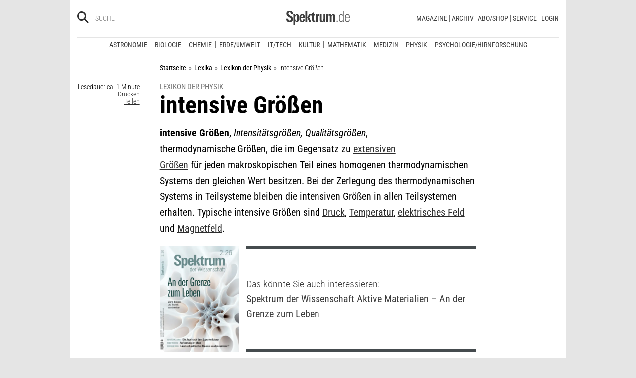

--- FILE ---
content_type: text/javascript
request_url: https://assets.poool.fr/poool-sdk-v4.min.js
body_size: 6228
content:
/*! poool-sdk-v4.min.js v5.22.2 21/01/2026 */
"use strict";(self.webpackChunk_poool_paywall=self.webpackChunk_poool_paywall||[]).push([[886],{533:(e,t,r)=>{r.r(t),r.d(t,{BrowserClient:()=>ge,cookiesHelper:()=>v,default:()=>ge});var n=Object.defineProperty,o=Object.defineProperties,i=Object.getOwnPropertyDescriptors,s=Object.getOwnPropertySymbols,a=Object.prototype.hasOwnProperty,l=Object.prototype.propertyIsEnumerable,c=e=>{throw TypeError(e)},u=(e,t,r)=>t in e?n(e,t,{enumerable:!0,configurable:!0,writable:!0,value:r}):e[t]=r,f=(e,t)=>{for(var r in t||(t={}))a.call(t,r)&&u(e,r,t[r]);if(s)for(var r of s(t))l.call(t,r)&&u(e,r,t[r]);return e},d=(e,t)=>o(e,i(t)),g=(e,t,r)=>t.has(e)||c("Cannot "+r),p=(e,t,r)=>(g(e,t,"read from private field"),r?r.call(e):t.get(e)),h=(e,t,r)=>t.has(e)?c("Cannot add the same private member more than once"):t instanceof WeakSet?t.add(e):t.set(e,r),y=(e,t,r)=>(g(e,t,"access private method"),r),m=(e,t,r)=>new Promise(((n,o)=>{var i=e=>{try{a(r.next(e))}catch(e){o(e)}},s=e=>{try{a(r.throw(e))}catch(e){o(e)}},a=e=>e.done?n(e.value):Promise.resolve(e.value).then(i,s);a((r=r.apply(e,t)).next())}));function b(e){for(var t=1;t<arguments.length;t++){var r=arguments[t];for(var n in r)e[n]=r[n]}return e}var v=function e(t,r){function n(e,n,o){if("undefined"!=typeof document){"number"==typeof(o=b({},r,o)).expires&&(o.expires=new Date(Date.now()+864e5*o.expires)),o.expires&&(o.expires=o.expires.toUTCString()),e=encodeURIComponent(e).replace(/%(2[346B]|5E|60|7C)/g,decodeURIComponent).replace(/[()]/g,escape);var i="";for(var s in o)o[s]&&(i+="; "+s,!0!==o[s]&&(i+="="+o[s].split(";")[0]));return document.cookie=e+"="+t.write(n,e)+i}}return Object.create({set:n,get:function(e){if("undefined"!=typeof document&&(!arguments.length||e)){for(var r=document.cookie?document.cookie.split("; "):[],n={},o=0;o<r.length;o++){var i=r[o].split("="),s=i.slice(1).join("=");try{var a=decodeURIComponent(i[0]);if(n[a]=t.read(s,a),e===a)break}catch(e){}}return e?n[e]:n}},remove:function(e,t){n(e,"",b({},t,{expires:-1}))},withAttributes:function(t){return e(this.converter,b({},this.attributes,t))},withConverter:function(t){return e(b({},this.converter,t),this.attributes)}},{attributes:{value:Object.freeze(r)},converter:{value:Object.freeze(t)}})}({read:function(e){return'"'===e[0]&&(e=e.slice(1,-1)),e.replace(/(%[\dA-F]{2})+/gi,decodeURIComponent)},write:function(e){return encodeURIComponent(e).replace(/%(2[346BF]|3[AC-F]|40|5[BDE]|60|7[BCD])/g,decodeURIComponent)}},{path:"/"}),k={};((e,t)=>{for(var r in t)n(e,r,{get:t[r],enumerable:!0})})(k,{exclude:()=>K,extract:()=>B,parse:()=>H,parseUrl:()=>D,pick:()=>J,stringify:()=>L,stringifyUrl:()=>_});var w="%[a-f0-9]{2}",C=new RegExp("("+w+")|([^%]+?)","gi"),T=new RegExp("("+w+")+","gi");function j(e,t){try{return[decodeURIComponent(e.join(""))]}catch(e){}if(1===e.length)return e;t=t||1;const r=e.slice(0,t),n=e.slice(t);return Array.prototype.concat.call([],j(r),j(n))}function O(e){try{return decodeURIComponent(e)}catch(t){let r=e.match(C)||[];for(let t=1;t<r.length;t++)r=(e=j(r,t).join("")).match(C)||[];return e}}function S(e){if("string"!=typeof e)throw new TypeError("Expected `encodedURI` to be of type `string`, got `"+typeof e+"`");try{return decodeURIComponent(e)}catch(t){return function(e){const t={"%FE%FF":"��","%FF%FE":"��"};let r=T.exec(e);for(;r;){try{t[r[0]]=decodeURIComponent(r[0])}catch(e){const n=O(r[0]);n!==r[0]&&(t[r[0]]=n)}r=T.exec(e)}t["%C2"]="�";const n=Object.keys(t);for(const r of n)e=e.replace(new RegExp(r,"g"),t[r]);return e}(e)}}function N(e,t){const r={};if(Array.isArray(t))for(const n of t){const t=Object.getOwnPropertyDescriptor(e,n);(null==t?void 0:t.enumerable)&&Object.defineProperty(r,n,t)}else for(const n of Reflect.ownKeys(e)){const o=Object.getOwnPropertyDescriptor(e,n);if(o.enumerable){t(n,e[n],e)&&Object.defineProperty(r,n,o)}}return r}function x(e,t){if("string"!=typeof e||"string"!=typeof t)throw new TypeError("Expected the arguments to be of type `string`");if(""===e||""===t)return[];const r=e.indexOf(t);return-1===r?[]:[e.slice(0,r),e.slice(r+t.length)]}var R=e=>null==e,I=e=>encodeURIComponent(e).replaceAll(/[!'()*]/g,(e=>`%${e.charCodeAt(0).toString(16).toUpperCase()}`)),F=Symbol("encodeFragmentIdentifier");function E(e){if("string"!=typeof e||1!==e.length)throw new TypeError("arrayFormatSeparator must be single character string")}function A(e,t){return t.encode?t.strict?I(e):encodeURIComponent(e):e}function U(e,t){return t.decode?S(e):e}function P(e){return Array.isArray(e)?e.sort():"object"==typeof e?P(Object.keys(e)).sort(((e,t)=>Number(e)-Number(t))).map((t=>e[t])):e}function q(e){const t=e.indexOf("#");return-1!==t&&(e=e.slice(0,t)),e}function $(e,t,r){return"string"===r&&"string"==typeof e?e:"function"==typeof r&&"string"==typeof e?r(e):"boolean"===r&&null===e||("boolean"!==r||null===e||"true"!==e.toLowerCase()&&"false"!==e.toLowerCase()?"boolean"!==r||null===e||"1"!==e.toLowerCase()&&"0"!==e.toLowerCase()?"string[]"===r&&"none"!==t.arrayFormat&&"string"==typeof e?[e]:"number[]"!==r||"none"===t.arrayFormat||Number.isNaN(Number(e))||"string"!=typeof e||""===e.trim()?"number"!==r||Number.isNaN(Number(e))||"string"!=typeof e||""===e.trim()?!t.parseBooleans||null===e||"true"!==e.toLowerCase()&&"false"!==e.toLowerCase()?t.parseNumbers&&!Number.isNaN(Number(e))&&"string"==typeof e&&""!==e.trim()?Number(e):e:"true"===e.toLowerCase():Number(e):[Number(e)]:"1"===e.toLowerCase():"true"===e.toLowerCase())}function B(e){const t=(e=q(e)).indexOf("?");return-1===t?"":e.slice(t+1)}function H(e,t){E((t=f({decode:!0,sort:!0,arrayFormat:"none",arrayFormatSeparator:",",parseNumbers:!1,parseBooleans:!1,types:Object.create(null)},t)).arrayFormatSeparator);const r=function(e){let t;switch(e.arrayFormat){case"index":return(e,r,n)=>{t=/\[(\d*)]$/.exec(e),e=e.replace(/\[\d*]$/,""),t?(void 0===n[e]&&(n[e]={}),n[e][t[1]]=r):n[e]=r};case"bracket":return(e,r,n)=>{t=/(\[])$/.exec(e),e=e.replace(/\[]$/,""),t?void 0!==n[e]?n[e]=[...n[e],r]:n[e]=[r]:n[e]=r};case"colon-list-separator":return(e,r,n)=>{t=/(:list)$/.exec(e),e=e.replace(/:list$/,""),t?void 0!==n[e]?n[e]=[...n[e],r]:n[e]=[r]:n[e]=r};case"comma":case"separator":return(t,r,n)=>{const o="string"==typeof r&&r.includes(e.arrayFormatSeparator),i="string"==typeof r&&!o&&U(r,e).includes(e.arrayFormatSeparator);r=i?U(r,e):r;const s=o||i?r.split(e.arrayFormatSeparator).map((t=>U(t,e))):null===r?r:U(r,e);n[t]=s};case"bracket-separator":return(t,r,n)=>{const o=/(\[])$/.test(t);if(t=t.replace(/\[]$/,""),!o)return void(n[t]=r?U(r,e):r);const i=null===r?[]:U(r,e).split(e.arrayFormatSeparator);void 0!==n[t]?n[t]=[...n[t],...i]:n[t]=i};default:return(e,t,r)=>{void 0!==r[e]?r[e]=[...[r[e]].flat(),t]:r[e]=t}}}(t),n=Object.create(null);if("string"!=typeof e)return n;if(!(e=e.trim().replace(/^[?#&]/,"")))return n;for(const o of e.split("&")){if(""===o)continue;const e=t.decode?o.replaceAll("+"," "):o;let[i,s]=x(e,"=");void 0===i&&(i=e),s=void 0===s?null:["comma","separator","bracket-separator"].includes(t.arrayFormat)?s:U(s,t),r(U(i,t),s,n)}for(const[e,r]of Object.entries(n))if("object"==typeof r&&null!==r&&"string"!==t.types[e])for(const[n,o]of Object.entries(r)){const i=t.types[e]?t.types[e].replace("[]",""):void 0;r[n]=$(o,t,i)}else"object"==typeof r&&null!==r&&"string"===t.types[e]?n[e]=Object.values(r).join(t.arrayFormatSeparator):n[e]=$(r,t,t.types[e]);return!1===t.sort?n:(!0===t.sort?Object.keys(n).sort():Object.keys(n).sort(t.sort)).reduce(((e,t)=>{const r=n[t];return e[t]=Boolean(r)&&"object"==typeof r&&!Array.isArray(r)?P(r):r,e}),Object.create(null))}function L(e,t){if(!e)return"";E((t=f({encode:!0,strict:!0,arrayFormat:"none",arrayFormatSeparator:","},t)).arrayFormatSeparator);const r=r=>t.skipNull&&R(e[r])||t.skipEmptyString&&""===e[r],n=function(e){switch(e.arrayFormat){case"index":return t=>(r,n)=>{const o=r.length;return void 0===n||e.skipNull&&null===n||e.skipEmptyString&&""===n?r:null===n?[...r,[A(t,e),"[",o,"]"].join("")]:[...r,[A(t,e),"[",A(o,e),"]=",A(n,e)].join("")]};case"bracket":return t=>(r,n)=>void 0===n||e.skipNull&&null===n||e.skipEmptyString&&""===n?r:null===n?[...r,[A(t,e),"[]"].join("")]:[...r,[A(t,e),"[]=",A(n,e)].join("")];case"colon-list-separator":return t=>(r,n)=>void 0===n||e.skipNull&&null===n||e.skipEmptyString&&""===n?r:null===n?[...r,[A(t,e),":list="].join("")]:[...r,[A(t,e),":list=",A(n,e)].join("")];case"comma":case"separator":case"bracket-separator":{const t="bracket-separator"===e.arrayFormat?"[]=":"=";return r=>(n,o)=>void 0===o||e.skipNull&&null===o||e.skipEmptyString&&""===o?n:(o=null===o?"":o,0===n.length?[[A(r,e),t,A(o,e)].join("")]:[[n,A(o,e)].join(e.arrayFormatSeparator)])}default:return t=>(r,n)=>void 0===n||e.skipNull&&null===n||e.skipEmptyString&&""===n?r:null===n?[...r,A(t,e)]:[...r,[A(t,e),"=",A(n,e)].join("")]}}(t),o={};for(const[t,n]of Object.entries(e))r(t)||(o[t]=n);const i=Object.keys(o);return!1!==t.sort&&i.sort(t.sort),i.map((r=>{const o=e[r];return void 0===o?"":null===o?A(r,t):Array.isArray(o)?0===o.length&&"bracket-separator"===t.arrayFormat?A(r,t)+"[]":o.reduce(n(r),[]).join("&"):A(r,t)+"="+A(o,t)})).filter((e=>e.length>0)).join("&")}function D(e,t){var r,n;t=f({decode:!0},t);let[o,i]=x(e,"#");return void 0===o&&(o=e),f({url:null!=(n=null==(r=null==o?void 0:o.split("?"))?void 0:r[0])?n:"",query:H(B(e),t)},t&&t.parseFragmentIdentifier&&i?{fragmentIdentifier:U(i,t)}:{})}function _(e,t){t=f({encode:!0,strict:!0,[F]:!0},t);const r=q(e.url).split("?")[0]||"",n=B(e.url);let o=L(f(f({},H(n,f({sort:!1},t))),e.query),t);o&&(o=`?${o}`);let i=function(e){let t="";const r=e.indexOf("#");return-1!==r&&(t=e.slice(r)),t}(e.url);if("string"==typeof e.fragmentIdentifier){const n=new URL(r);n.hash=e.fragmentIdentifier,i=t[F]?n.hash:`#${e.fragmentIdentifier}`}return`${r}${o}${i}`}function J(e,t,r){r=f({parseFragmentIdentifier:!0,[F]:!1},r);const{url:n,query:o,fragmentIdentifier:i}=D(e,r);return _({url:n,query:N(o,t),fragmentIdentifier:i},r)}function K(e,t,r){return J(e,Array.isArray(t)?e=>!t.includes(e):(e,r)=>!t(e,r),r)}var W=k,z=e=>void 0===e;function M(e={},t="",r){var n;return null!=(n=t.split(".").reduce(((e,t)=>(e=>!(e=>null===e)(e)&&!z(e))(null==e?void 0:e[t])?e[t]:void 0),e))?n:r}var G,V,Q,X,Y,Z,ee,te,re,ne,oe,ie,se,ae=(e,t,r,...n)=>{e.config.get("logLevel")>=r&&console[t]("[sdk]",`[${t}]`,...n)},le=(e,...t)=>ae(e,"error",1,...t),ce=(e,...t)=>ae(e,"warn",2,...t),ue=(e,...t)=>ae(e,"debug",4,...t),fe=class{constructor(e={}){var t,r,n,o;h(this,V,{apiUrl:"https://api.poool.fr/api/v3",appId:null,clientKey:null,clientId:null,redirectUri:null,fetchTimeout:3e4,platform:null,logLevel:1,disabledHeaders:[],cookieNames:{userId:"_poool",accessToken:"accessToken",refreshToken:"refreshToken"},cookieOptions:{path:"/",expires:395,secure:!0,sameSite:"Strict"},setCookie:()=>{},getCookie:()=>{},polyfills:{fetch:null==globalThis?void 0:globalThis.fetch,Request:null==globalThis?void 0:globalThis.Request,Response:null==globalThis?void 0:globalThis.Response,Headers:null==globalThis?void 0:globalThis.Headers,subtleCrypto:null==(G=null==globalThis?void 0:globalThis.crypto)?void 0:G.subtle,atob:null==globalThis?void 0:globalThis.atob,btoa:null==globalThis?void 0:globalThis.btoa},agent:null,beaconSuffix:"/beacon",events:{onError:()=>{},onRetryError:()=>{}}}),h(this,Q,{}),n=e,g(t=this,r=Q,"write to private field"),o?o.call(t,n):r.set(t,n)}set(e={}){Object.assign(p(this,Q),e)}get(e,t){return M(p(this,Q),e,M(p(this,V),e,t))}getCookie(e,...t){return m(this,null,(function*(){var r;return yield null==(r=this.get("getCookie"))?void 0:r(e,...t)}))}setCookie(e,t,r,...n){return m(this,null,(function*(){var o;return yield null==(o=this.get("setCookie"))?void 0:o(e,t,r,...n)}))}};V=new WeakMap,Q=new WeakMap;var de=class{constructor(e){h(this,X),this.config=new fe(e)}parseResponse(e){return m(this,null,(function*(){var t,r,n;if(e.status>=400){ce(this,"Request error: ",e.status,e.statusText);const n={url:e.url,message:yield e.text(),code:e.status,status:e.status,statusText:e.statusText};try{n.message=JSON.parse(n.message),n.error=null==(t=n.message)?void 0:t.error}catch(e){}throw null==(r=this.config.get("events.onError"))||r(n),n}const o=e.headers.get("PTag");o&&(ue(this,"PTag header detected, writing user ID to store"),yield y(this,X,Z).call(this,o));try{return yield e.json()}catch(e){le(this,"Payload could not be parsed from JSON: ",e);const t={code:0,message:e};throw null==(n=this.config.get("events.onError"))||n(t),t}}))}request(){return m(this,arguments,(function*(e={}){var t;let r;const n=new Promise(((t,n)=>{const o=e.timeout||this.config.get("fetchTimeout");r=setTimeout((()=>{var e;const t={code:0,message:"Request timeout"};null==(e=this.config.get("events.onError"))||e(t),n(t)}),o)})),o=e.resource?this.config.get("apiUrl")+e.resource:e.url,i=e.qs?o+"?"+this.config.get("polyfills.queryString").stringify(e.qs):o;ue(this,`Creating request for ${i}, options: `,e);const s=yield this.buildHeaders(i,e);let a,l;try{const t=e.body&&s.get("Content-Type").includes("application/json")?JSON.stringify(e.body):e.body,o={headers:s,method:e.method,agent:e.agent||this.config.get("agent"),body:t};if(["GET","HEAD"].includes(e.method)&&delete o.body,e.beacon&&"sendBeacon"in navigator){s.get("Signature")&&s.set("Signature",yield y(this,X,se).call(this,i+this.config.get("beaconSuffix","/beacon"),e));const n=new FormData;return n.append("headers",JSON.stringify(((e=[])=>e.reduce(((e,[t,r])=>(e[t]=r,e)),{}))(Array.from(s.entries())))),n.append("body",""+(t||"")),clearTimeout(r),navigator.sendBeacon(i+this.config.get("beaconSuffix","/beacon"),n)}a=new(this.config.get("polyfills.Request"))(i,o),ue(this,"Request params:",o),l=yield Promise.race([n,this.config.get("polyfills.fetch")(i,o)]),clearTimeout(r)}catch(e){throw le(this,"Cannot create request: ",e),clearTimeout(r),e}if(!(null==l?void 0:l.json)){le(this,"Cannot find any response handler, potential network error");const e={code:0,message:"Network error"};throw null==(t=this.config.get("events.onError"))||t(e),e}return l.request=a,e.returnFullResponse?l:yield this.parseResponse(l)}))}generateAuthToken(e){return m(this,arguments,(function*(e,t={}){return yield this.request(d(f({signature:!1,bundle:!1},t),{method:"POST",url:`${this.config.get("apiUrl")}/auth/token`,body:f(f({},t.body||{}),e),auth:!1,identity:!1}))}))}requestWithRetry(){return m(this,arguments,(function*(e={}){var t,r;let n;try{n=yield this.request(e)}catch(o){ce(this,"Request failed on first try, regenerating tokens before retrying");const i=(null==(t=e.tokens)?void 0:t.refreshToken)||(yield y(this,X,re).call(this));try{if(403!==o.code||!i)throw ce(this,"Refresh token not found, cannot retry request"),o;{const t=yield this.generateAuthToken({grantType:"refresh_token",refreshToken:i,clientId:this.config.get("clientId"),redirectUri:this.config.get("redirectUri")},function(e={},t=[]){return t.reduce(((t,r)=>(z(e[r])||(t[r]=e[r]),t)),{})}(e,["agent","signature","bundle"]));yield y(this,X,te).call(this,t.accessToken),yield y(this,X,ne).call(this,t.refreshToken),n=yield this.request(d(f({},e),{tokens:t}))}}catch(e){throw yield null==(r=this.config.get("events.onRetryError"))?void 0:r(e),e}}return n}))}buildHeaders(e){return m(this,arguments,(function*(e,t={}){var r,n,o,i,s,a;const l=new(this.config.get("polyfills.Headers"))(t.headers);if(!1===t.identity||""+l.get("PTag")=="false"||this.config.get("disabledHeaders",[]).includes("identity")||l.set("PTag",t.identity||l.get("PTag")||(yield y(this,X,Y).call(this))),!1===t.bundle||""+l.get("Bundle-Identifier")=="false"||this.config.get("disabledHeaders",[]).includes("bundle")||l.set("Bundle-Identifier",t.bundle||l.get("Bundle-Identifier")||this.config.get("appId")),!1===t.platform||""+l.get("Platform")=="false"||this.config.get("disabledHeaders",[]).includes("platform")||l.set("Platform",null!=(n=null!=(r=t.platform)?r:l.get("Platform"))?n:this.config.get("platform")),!1!==t.signature&&""+l.get("Signature")!="false"&&e&&this.config.get("clientKey")&&!this.config.get("disabledHeaders",[]).includes("signature")&&(l.set("Signature",yield y(this,X,se).call(this,e,d(f({},t),{platform:l.get("Platform")||this.config.get("platform")}))),l.set("Token",this.config.get("signatureVersion")||"v4")),!1!==t.auth&&""+l.get("Authorization")!="false"&&!this.config.get("disabledHeaders",[]).includes("auth")){const e=(null==(i=null==(o=t.auth)?void 0:o.toString)?void 0:i.call(o))||(null==(s=t.tokens)?void 0:s.accessToken)||(yield y(this,X,ee).call(this));e&&l.set("Authorization",`Bearer ${e||""}`)}return""+l.get("Content-Type")!="false"?l.set("Content-Type",""+((null==(a=t.headers)?void 0:a["Content-Type"])||"application/json; charset=UTF-8")):l.delete("Content-Type"),l}))}};X=new WeakSet,Y=function(){return m(this,null,(function*(){return this.config.getCookie(this.config.get("cookieNames.userId"))}))},Z=function(e){return m(this,null,(function*(){return this.config.setCookie(this.config.get("cookieNames.userId"),e,this.config.get("cookieOptions"))}))},ee=function(){return m(this,null,(function*(){return this.config.getCookie(this.config.get("cookieNames.accessToken"))}))},te=function(e){return m(this,null,(function*(){return this.config.setCookie(this.config.get("cookieNames.accessToken"),e,this.config.get("cookieOptions"))}))},re=function(){return m(this,null,(function*(){return this.config.getCookie(this.config.get("cookieNames.refreshToken"))}))},ne=function(e){return m(this,null,(function*(){return this.config.setCookie(this.config.get("cookieNames.refreshToken"),e,this.config.get("cookieOptions"))}))},oe=function(e){const t=new ArrayBuffer(e.length),r=new Uint8Array(t);for(let t=0,n=e.length;t<n;t++)r[t]=e.charCodeAt(t);return t},ie=function(e){return String.fromCharCode.apply(null,new Uint8Array(e))},se=function(e,t){return m(this,null,(function*(){var r,n;const o=(null==e?void 0:e.includes("?"))?e.split("?")[0]:e,{m:i,u:s,s:a,t:l}={m:t.method,u:encodeURIComponent(o),s:null!=(r=t.platform)?r:this.config.get("platform"),t:Date.now()},c=this.config.get("polyfills.subtleCrypto"),u=this.config.get("polyfills.atob"),f=this.config.get("polyfills.btoa");try{const e=yield c.importKey("spki",y(this,X,oe).call(this,u(this.config.get("clientKey"))),{name:"RSA-OAEP",hash:"SHA-512"},!1,["encrypt"]),t=yield c.encrypt({name:"RSA-OAEP"},e,(new TextEncoder).encode(JSON.stringify({m:i,u:s,s:a,t:l})));return f(y(this,X,ie).call(this,t))}catch(e){const t=new Error("signature_error");throw null==(n=this.config.get("events.onError"))||n(t),t}}))};var ge=class extends de{constructor(e){var t;super(d(f({cookieOptions:{domain:null==(t=globalThis.location)?void 0:t.hostname},getCookie:e=>v.get(e),setCookie:(e,t)=>{v.set(e,t,this.config.get("cookieOptions"))}},e),{polyfills:f({queryString:W},e.polyfills)}))}};
/*! Bundled license information:

js-cookie/dist/js.cookie.mjs:
  (*! js-cookie v3.0.5 | MIT *)
*/}}]);

--- FILE ---
content_type: text/javascript
request_url: https://assets.poool.fr/audit.min.js
body_size: 14660
content:
/*! audit.min.js v5.22.2 21/01/2026 */
!function(e,t){if("object"==typeof exports&&"object"==typeof module)module.exports=t();else if("function"==typeof define&&define.amd)define([],t);else{var n=t();for(var r in n)("object"==typeof exports?exports:e)[r]=n[r]}}(self,(()=>(()=>{"use strict";var e,t,n={204:(e,t,n)=>{n.d(t,{A:()=>o});var r=n(619);const o=function(e){return"string"==typeof e&&r.A.test(e)}},223:(e,t,n)=>{n.d(t,{e9:()=>i,lG:()=>l,wh:()=>a});var r=n(545),o={API:"https://api.poool.fr/api/v3",DOMAIN:"https://assets.poool.fr",LIB:"poool.js",ACCESS_LIB:"access.min.js",AUDIT_LIB:"audit.min.js",ASSETS:"https://assets.poool.fr",CDN:"https://cdn.poool.fr",FRAMES:{PAYWALL:"paywall-frame.html",ADVANCED_PAYWALL:"advanced-paywall-frame.html",POPOVER:"popover-frame.html",IDENTITY:"identity-frame.html"},COOKIE_OPTIONS:{domain:"",path:"/",expires:(0,r.ai)("365"),secure:(0,r.zM)("true"),sameSite:"Strict"},AUTH_CLIENT_ID:"3681727738100455",AUTH_REDIRECT_URI:"https://dashboard.poool.fr/auth",SYEK:{SSECCA:(0,r.Eb)(["TUlJQ0lqQU5CZ2txaGtpRzl3MEJBUUVGQUFPQ0FnOEFNSUlDQ2dLQ0FnRUFxZzdwU3Boc2tNOGVpNjJBajVIVDlUWU9tdVd0Rk","ZkNqeVE0TGhuOU5zZHJUUTlJeGQyOW1wa2liZ3RlSTFCNGpUQjVwRWxONVJmWDhrU1FWOVFEQVRjTXRjR3JCVmF4TnVVQ1dMcn","hyT1VTTEFoMlZBUHJ0RVdiWkk1eVFXYUI1c2pHU0ltSndLQmFHNjBaZHJ2OHJDblI1T08vY3hUL0VteGVNa0UrSjdnWmxveG8y","WTdzUUJ6UkNTd2IvaDNiRW51TzlrZWRxazdvbVR6dzRwaHphNVJoTDdIZWNablJldEszTjdGdDRDQThndUl6NmhvN3NKR3pzUX","VNZkdCYkpVZU96Um5GVUZXWWZvaTVtdXJlbUVUOWxXYlJVREhjcnp1eW9aOTVFMFlZeWpUM2FTRnB5QlJNbS9YbS91dUxaRVpM","QwWkkzTUVuWGZwblMyZjVyaXJMRjVXQ3VZVjUzak5wdnZ5cXFsY0QrbkliYkdNaEJiMlZCRElrWWt1ajR0THEyQ1dqY1p4bUwv","PQ==","a3dLd3h3a3ZDRTkyWjI4cWUwOFBldHpJRGIyS1d2S0lsR2J5TFppMFNObVgvVEVzU3pycWNVcjJOQWFWYllKUlFvTHlKeEFaZm","NTVONWZnWUJ0a2I0TjZacFBRcG1TcVpvUHI5ckxFZ2ZVTGpJalBEUGt4cDNEd3UybFhhYStJWEtETTltR056cDJwSnU4RkhYWX","s5aG1uSEd3YUg4SnVhRzlDQWpmRGNqZUV3YzgzWVVmU0VnUWt1WUJzQUlNTVFua0ZGcXVjQkk3MldnWVozb2dSY0VLQXpBYnkz","8rR2JZR0pBS0RoUzVGbHhBUjRWdlpneTI2Z21ZRE9qZEorWlBDdGttU0xOQ1VjY3JIWDZSZlU4d2dzR1VvYlNEOENBd0VBQVE9","MCA0IDUgMiAzIDcgMTAgOCA2IDEgOQ=="]),CIRENEG:(0,r.Eb)(["TUlJQ0lqQU5CZ2txaGtpRzl3MEJBUUVGQUFPQ0FnOEFNSUlDQ2dLQ0FnRUF0enFPWXB2b2l6YWFvaXJTcDhMcXhndDdkbDZIMm","PQ==","R1FQTVRaYWdoNWZYNSt0MmtBREJjT0xYdk9tQ2FNdkdWRnYrbllJSHZTLzVLcVdPaHd4UWo0RFQrb3Rka1U0ZmZ0NEZKZDlVMk","Y0x4YzZXMldLL1JVQkFnVEZwMlY0NmU4Sy9oVGkyc0czS0FtU2c2NmtlY1ZnYyt2UzBlT2hBcVdaTktjbDdWWW8yZmdleEZxYW","gvL1ZnYTlXT0Vpd1prQmVxdTdqTmg1SkFDSzljMnRtVEhqQ3Z3UTdCL1BNbHQ1YWZDRHZJY05KOWVSMVR3UHBxRUczTVQ0Y1di","55bWZRT3VSMzB2M0ZaaXJTNUEzTExnd1VRMlRLS2JvZ1VGenoyMzJkS3Rzb3VLYlIxdDhJbHh0d3BteHpMVVFwak4xOFVGUHEx","UW5CL3dUNG1wQ0JKZjRQNW0vU0tFT1ZFcml2WHVMdEU2QlAyeHYyTDNUM1gxUVR1RzV1SEhwZG9NckorT1RZd0NhNTFqbzBxM2","w4TUNEYjUwa01zRVhlWm5BNnNoaTJaK1dZWFN2cVJ4dVdsbWxzNHUwY3lzckU0ZVRoOVk0R21veTJ5NjUvODR6SDdrN3BxMXN0","I4aFNJWGZKNnN4N3RZQ2xqdHU0SnovdGxZUHQ4QlNKMFp0clpLSE92YU9QL21oM3B2RS81c2h5UUJBOURJV1BEMENBd0VBQVE9","NmFnanpBR29UdllCVmNwdTRpM21QZmdCTTF2VjFxRmt6UkZXL1RZNUZ5OGovcm5tQk92czJzMFk5eVJ5dnZYc1cwTEtGTGZLRT","tDdXA1Zm1abWdVRmJCWHNINDF4TzM0eG5yTXh2Zlk0Vklvd3lrQ21UUFZaTlArZTh1VHRORFN0R2RlZ3NsRnBKOWlZUHB2dUd4","MCAxMCA0IDYgMyAxIDggNyA5IDIgNQ=="]),EMARFI:"12ajjdewwwy-26rnhw2943-1s7g1u8ma0i"}},i=function(){return o.API+(arguments.length>0&&void 0!==arguments[0]?arguments[0]:"/access")},a=function(){return o.COOKIE_OPTIONS},l=function(){return o.SYEK[arguments.length>0&&void 0!==arguments[0]?arguments[0]:"SSECCA"]}},249:(e,t,n)=>{n.d(t,{k:()=>o});const r=[];for(let e=0;e<256;++e)r.push((e+256).toString(16).slice(1));function o(e,t=0){return(r[e[t+0]]+r[e[t+1]]+r[e[t+2]]+r[e[t+3]]+"-"+r[e[t+4]]+r[e[t+5]]+"-"+r[e[t+6]]+r[e[t+7]]+"-"+r[e[t+8]]+r[e[t+9]]+"-"+r[e[t+10]]+r[e[t+11]]+r[e[t+12]]+r[e[t+13]]+r[e[t+14]]+r[e[t+15]]).toLowerCase()}},288:(e,t,n)=>{n.d(t,{A:()=>w});var r=n(611);function o(e,t){(null==t||t>e.length)&&(t=e.length);for(var n=0,r=new Array(t);n<t;n++)r[n]=e[n];return r}function i(e,t,n){if(!t.has(e))throw new TypeError("attempted to "+n+" private field on non-instance");return t.get(e)}function a(e,t){return function(e,t){return t.get?t.get.call(e):t.value}(e,i(e,t,"get"))}function l(e,t,n){!function(e,t){if(t.has(e))throw new TypeError("Cannot initialize the same private elements twice on an object")}(e,t),t.set(e,n)}function c(e,t,n){return function(e,t,n){if(t.set)t.set.call(e,n);else{if(!t.writable)throw new TypeError("attempted to set read only private field");t.value=n}}(e,i(e,t,"set"),n),n}function u(e,t){for(var n=0;n<t.length;n++){var r=t[n];r.enumerable=r.enumerable||!1,r.configurable=!0,"value"in r&&(r.writable=!0),Object.defineProperty(e,r.key,r)}}function s(e,t,n){return t in e?Object.defineProperty(e,t,{value:n,enumerable:!0,configurable:!0,writable:!0}):e[t]=n,e}function f(e){for(var t=1;t<arguments.length;t++){var n=null!=arguments[t]?arguments[t]:{},r=Object.keys(n);"function"==typeof Object.getOwnPropertySymbols&&(r=r.concat(Object.getOwnPropertySymbols(n).filter((function(e){return Object.getOwnPropertyDescriptor(n,e).enumerable})))),r.forEach((function(t){s(e,t,n[t])}))}return e}function d(e,t){return function(e){if(Array.isArray(e))return e}(e)||function(e,t){var n=null==e?null:"undefined"!=typeof Symbol&&e[Symbol.iterator]||e["@@iterator"];if(null!=n){var r,o,i=[],a=!0,l=!1;try{for(n=n.call(e);!(a=(r=n.next()).done)&&(i.push(r.value),!t||i.length!==t);a=!0);}catch(e){l=!0,o=e}finally{try{a||null==n.return||n.return()}finally{if(l)throw o}}return i}}(e,t)||h(e,t)||function(){throw new TypeError("Invalid attempt to destructure non-iterable instance.\\nIn order to be iterable, non-array objects must have a [Symbol.iterator]() method.")}()}function p(e){return function(e){if(Array.isArray(e))return o(e)}(e)||function(e){if("undefined"!=typeof Symbol&&null!=e[Symbol.iterator]||null!=e["@@iterator"])return Array.from(e)}(e)||h(e)||function(){throw new TypeError("Invalid attempt to spread non-iterable instance.\\nIn order to be iterable, non-array objects must have a [Symbol.iterator]() method.")}()}function h(e,t){if(e){if("string"==typeof e)return o(e,t);var n=Object.prototype.toString.call(e).slice(8,-1);return"Object"===n&&e.constructor&&(n=e.constructor.name),"Map"===n||"Set"===n?Array.from(n):"Arguments"===n||/^(?:Ui|I)nt(?:8|16|32)(?:Clamped)?Array$/.test(n)?o(e,t):void 0}}var v={app_id:null,app_name:"",page_type:"page",debug:!1,mode:"excerpt",percent:80,post_container:"[data-poool]",widget_container:"#poool-widget",force_widget:null,subscription_url:null,user_is_premium:!1,login_url:null,login_button_enabled:!0,subscription_button_enabled:!0,newsletter_name:null,newsletter_id:null,pass_name:null,pass_id:null,app_is_init:!1,video_primary_mode:"html5",video_client:"vast",vast:"",mobile_vast:"",remaining_text_enabled:!0,popover_enabled:!0,alternative_enabled:!0,alternative_widget:"restriction",fallback_widget:"subscription",adblock_enabled:!1,custom_segment:null,link_url:null,viewpay_id:"",signature_enabled:!0,cookies_enabled:!1,data_policy_url:null,locale:"fr",preview:!1,amp_reader_id:null,amp_item_id:null,custom_return_url:null,popover_timeout:5e3,next_segment:null,disable_content_height_calculation:!1,wait_for_dom_load:!1,dom_load_timeout:2e3,paywall_load_timeout:1e4,track_original_action:!1,components_load_timeout:5e3,ati_tracking_enabled:!1,ati_load_timeout:2e3,ati_auto_tracking_enabled:!1,ga_auto_tracking_enabled:!1,gtm_auto_tracking_enabled:!1,gtag_auto_tracking_enabled:!1,piano_auto_tracking_enabled:!1,ati_tracking_method:"default",auto_tracking_spec_v2:!1,custom_user_id:null,facebook_login_enabled:!1,google_login_enabled:!1,custom_reader_id:null,fp:2,mailchimp_list_id:null,stripe_public_key:null,item_id:null,audit_load_timeout:2e3,popover_auto_hide:!0,context:null,cookies_domain:null,cookies_path:"/",default_widget:"restriction",consent_rejection_widget:"restriction",unlock_time:1e3,consecutive_pageview_event_threshold:200,beacons:!0,$current_hit:null,$user_id:null,$dashboard_at:null,$dashboard_rt:null,ati_tag_options:{},height_calculation_method:"bodyOffset",sophi_enabled:!1,sophi_content_id:null,sophi_page_section:null,sophi_visitor_type:null,skip_audit_loader:!1},g=["force_widget"],y=new WeakMap,b=new WeakMap,m=new WeakMap,w=function(){function e(){!function(e,t){if(!(e instanceof t))throw new TypeError("Cannot call a class as a function")}(this,e),l(this,y,{writable:!0,value:{}}),l(this,b,{writable:!0,value:[]}),l(this,m,{writable:!0,value:null})}var t,n,o;return t=e,n=[{key:"setup",value:function(){var e=(arguments.length>0&&void 0!==arguments[0]?arguments[0]:{}).events;c(this,m,e)}},{key:"init",value:function(e){var t;a(this,b).length=0,(t=a(this,b)).push.apply(t,p(e.readonlies||[])),Object.assign(a(this,y),e.values)}},{key:"get",value:function(e,t){return(0,r.t2)(a(this,y)[e])?a(this,y)[e]:(0,r.t2)(v[e])?v[e]:t}},{key:"set",value:function(e,t,n){var o,i=this;if("string"==typeof e&&!(0,r.t2)(t))return this.get(e);if(!e)return!1;null===(o=a(this,m))||void 0===o||o.fire("$parentMessage",{type:"configSet",args:[e,t,n]});var l="string"==typeof e?s({},e,t):e,c="string"==typeof e?n:t,u=!0;return Object.entries(l).map((function(e){var t,n,o=d(e,2),l=o[0],s=o[1];if((null===(t=a(i,b))||void 0===t?void 0:t.indexOf(l))>-1)u=!1;else if((l in v||"$"===l[0])&&(0,r.t2)(s)&&""!==s){switch((n=v[l])&&"undefined"!=typeof Symbol&&n.constructor===Symbol?"symbol":typeof n){case"boolean":s="true"==="".concat(s);break;case"number":s=Number(s||0)}a(i,y)[l]=s,c&&a(i,b).push(l)}else u=!1;return null})),u}},{key:"getCustom",value:function(){return{values:f({},a(this,y)),readonlies:a(this,b)}}},{key:"reset",value:function(){var e=this;a(this,b).length=0,g.map((function(t){return delete a(e,y)[t]}))}},{key:"destroy",value:function(){var e=this;a(this,b).length=0,Object.keys(v).map((function(t){return delete a(e,y)[t]}))}}],n&&u(t.prototype,n),o&&u(t,o),e}()},298:(e,t,n)=>{n.d(t,{R:()=>a});var r=n(223);function o(e,t,n,r,o,i,a){try{var l=e[i](a),c=l.value}catch(e){return void n(e)}l.done?t(c):Promise.resolve(c).then(r,o)}function i(e,t){var n,r,o,i={label:0,sent:function(){if(1&o[0])throw o[1];return o[1]},trys:[],ops:[]},a=Object.create(("function"==typeof Iterator?Iterator:Object).prototype);return a.next=l(0),a.throw=l(1),a.return=l(2),"function"==typeof Symbol&&(a[Symbol.iterator]=function(){return this}),a;function l(l){return function(c){return function(l){if(n)throw new TypeError("Generator is already executing.");for(;a&&(a=0,l[0]&&(i=0)),i;)try{if(n=1,r&&(o=2&l[0]?r.return:l[0]?r.throw||((o=r.return)&&o.call(r),0):r.next)&&!(o=o.call(r,l[1])).done)return o;switch(r=0,o&&(l=[2&l[0],o.value]),l[0]){case 0:case 1:o=l;break;case 4:return i.label++,{value:l[1],done:!1};case 5:i.label++,r=l[1],l=[0];continue;case 7:l=i.ops.pop(),i.trys.pop();continue;default:if(!(o=i.trys,(o=o.length>0&&o[o.length-1])||6!==l[0]&&2!==l[0])){i=0;continue}if(3===l[0]&&(!o||l[1]>o[0]&&l[1]<o[3])){i.label=l[1];break}if(6===l[0]&&i.label<o[1]){i.label=o[1],o=l;break}if(o&&i.label<o[2]){i.label=o[2],i.ops.push(l);break}o[2]&&i.ops.pop(),i.trys.pop();continue}l=t.call(e,i)}catch(e){l=[6,e],r=0}finally{n=o=0}if(5&l[0])throw l[1];return{value:l[0]?l[1]:void 0,done:!0}}([l,c])}}}var a=function(){var e,t=arguments.length>0&&void 0!==arguments[0]?arguments[0]:{},a=t.appId,l=t.apiUrl,c=void 0===l?(0,r.e9)():l,u=t.clientKey,s=void 0===u?(0,r.lG)():u,f=t.cookieOptions,d=void 0===f?(0,r.wh)():f,p=t.platform,h=void 0===p?0:p,v=t.clientId,g=void 0===v?null:v,y=t.redirectUri,b=void 0===y?null:y;return(e=function(){return i(this,(function(e){switch(e.label){case 0:return[4,n.e(886).then(n.bind(n,533))];case 1:return[2,new(0,e.sent().default)({appId:a,apiUrl:c,clientKey:s,cookieOptions:d,platform:h,clientId:g,redirectUri:b,beaconSuffix:"/async",signatureVersion:"v5",cookieNames:{userId:"_poool"}})]}}))},function(){var t=this,n=arguments;return new Promise((function(r,i){var a=e.apply(t,n);function l(e){o(a,r,i,l,c,"next",e)}function c(e){o(a,r,i,l,c,"throw",e)}l(void 0)}))})()}},517:(e,t,n)=>{n.d(t,{Py:()=>l,g8:()=>i,q:()=>a});var r=n(575),o=function(e,t){try{(0,r.YE)().dispatchEvent(new CustomEvent("$_poool.extension.debugMessage",{detail:{product:"access",type:e,data:t}}))}catch(e){}},i=function(e){return o("$_poool.onInit",e)},a=function(e){return o("$_poool.onEvent",e)},l=function(e){return o("$_poool.onTrackingEvent",e)}},545:(e,t,n)=>{function r(e,t){(null==t||t>e.length)&&(t=e.length);for(var n=0,r=new Array(t);n<t;n++)r[n]=e[n];return r}function o(e){return function(e){if(Array.isArray(e))return r(e)}(e)||function(e){if("undefined"!=typeof Symbol&&null!=e[Symbol.iterator]||null!=e["@@iterator"])return Array.from(e)}(e)||function(e,t){if(!e)return;if("string"==typeof e)return r(e,t);var n=Object.prototype.toString.call(e).slice(8,-1);"Object"===n&&e.constructor&&(n=e.constructor.name);if("Map"===n||"Set"===n)return Array.from(n);if("Arguments"===n||/^(?:Ui|I)nt(?:8|16|32)(?:Clamped)?Array$/.test(n))return r(e,t)}(e)||function(){throw new TypeError("Invalid attempt to spread non-iterable instance.\\nIn order to be iterable, non-array objects must have a [Symbol.iterator]() method.")}()}n.d(t,{Eb:()=>l,ai:()=>a,zM:()=>i});var i=function(e){return""+e=="true"},a=function(e){return Number(e)},l=function(e,t){return(e="string"==typeof e?JSON.parse(e):e)&&(t=atob(e.pop()).split(" ").map((function(e){return parseInt(e)})))&&atob(o(e).sort((function(n,r){return t[e.indexOf(n)]-t[e.indexOf(r)]})).join(""))}},574:(e,t,n)=>{n.d(t,{Ay:()=>l,gT:()=>i,k:()=>a});var r=n(919),o=n(249);const i="6ba7b810-9dad-11d1-80b4-00c04fd430c8",a="6ba7b811-9dad-11d1-80b4-00c04fd430c8";function l(e,t,n,i,a,l){const c="string"==typeof n?function(e){e=unescape(encodeURIComponent(e));const t=new Uint8Array(e.length);for(let n=0;n<e.length;++n)t[n]=e.charCodeAt(n);return t}(n):n,u="string"==typeof i?(0,r.A)(i):i;if("string"==typeof i&&(i=(0,r.A)(i)),16!==i?.length)throw TypeError("Namespace must be array-like (16 iterable integer values, 0-255)");let s=new Uint8Array(16+c.length);if(s.set(u),s.set(c,u.length),s=t(s),s[6]=15&s[6]|e,s[8]=63&s[8]|128,a){l=l||0;for(let e=0;e<16;++e)a[l+e]=s[e];return a}return(0,o.k)(s)}},575:(e,t,n)=>{n.d(t,{Fr:()=>a,YE:()=>o,mS:()=>r,yO:()=>i,yz:()=>l});var r=function(){return"undefined"!=typeof globalThis?globalThis:"undefined"!=typeof window?window:void 0!==n.g?n.g:"undefined"!=typeof self?self:void 0},o=function(){return"undefined"!=typeof document?document:null},i=function(){var e=r().navigator.userAgent;if(e.indexOf("Trident/")>0){var t=e.indexOf("rv:");return parseInt(e.substring(t+3,e.indexOf(".",t)),10)<=11}return!1},a=function(){return/Mobi/i.test(navigator.userAgent||navigator.vendor||window.opera)},l=function(){var e,t=null===(e=r().location)||void 0===e?void 0:e.hostname;return t?"."+(null==t?void 0:t.split(".").slice(-2).join(".")):null}},611:(e,t,n)=>{n.d(t,{Jt:()=>i,t2:()=>o});const r=e=>void 0===e,o=e=>!(e=>null===e)(e)&&!r(e);function i(e={},t="",n){return t.split(".").reduce(((e,t)=>o(e?.[t])?e[t]:void 0),e)??n}},619:(e,t,n)=>{n.d(t,{A:()=>r});const r=/^(?:[0-9a-f]{8}-[0-9a-f]{4}-[1-8][0-9a-f]{3}-[89ab][0-9a-f]{3}-[0-9a-f]{12}|00000000-0000-0000-0000-000000000000|ffffffff-ffff-ffff-ffff-ffffffffffff)$/i},620:(e,t,n)=>{function r(e){return 14+(e+64>>>9<<4)+1}function o(e,t){const n=(65535&e)+(65535&t);return(e>>16)+(t>>16)+(n>>16)<<16|65535&n}function i(e,t,n,r,i,a){return o((l=o(o(t,e),o(r,a)))<<(c=i)|l>>>32-c,n);var l,c}function a(e,t,n,r,o,a,l){return i(t&n|~t&r,e,t,o,a,l)}function l(e,t,n,r,o,a,l){return i(t&r|n&~r,e,t,o,a,l)}function c(e,t,n,r,o,a,l){return i(t^n^r,e,t,o,a,l)}function u(e,t,n,r,o,a,l){return i(n^(t|~r),e,t,o,a,l)}n.d(t,{A:()=>s});const s=function(e){return function(e){const t=new Uint8Array(4*e.length);for(let n=0;n<4*e.length;n++)t[n]=e[n>>2]>>>n%4*8&255;return t}(function(e,t){const n=new Uint32Array(r(t)).fill(0);n.set(e),n[t>>5]|=128<<t%32,n[n.length-1]=t,e=n;let i=1732584193,s=-271733879,f=-1732584194,d=271733878;for(let t=0;t<e.length;t+=16){const n=i,r=s,p=f,h=d;i=a(i,s,f,d,e[t],7,-680876936),d=a(d,i,s,f,e[t+1],12,-389564586),f=a(f,d,i,s,e[t+2],17,606105819),s=a(s,f,d,i,e[t+3],22,-1044525330),i=a(i,s,f,d,e[t+4],7,-176418897),d=a(d,i,s,f,e[t+5],12,1200080426),f=a(f,d,i,s,e[t+6],17,-1473231341),s=a(s,f,d,i,e[t+7],22,-45705983),i=a(i,s,f,d,e[t+8],7,1770035416),d=a(d,i,s,f,e[t+9],12,-1958414417),f=a(f,d,i,s,e[t+10],17,-42063),s=a(s,f,d,i,e[t+11],22,-1990404162),i=a(i,s,f,d,e[t+12],7,1804603682),d=a(d,i,s,f,e[t+13],12,-40341101),f=a(f,d,i,s,e[t+14],17,-1502002290),s=a(s,f,d,i,e[t+15],22,1236535329),i=l(i,s,f,d,e[t+1],5,-165796510),d=l(d,i,s,f,e[t+6],9,-1069501632),f=l(f,d,i,s,e[t+11],14,643717713),s=l(s,f,d,i,e[t],20,-373897302),i=l(i,s,f,d,e[t+5],5,-701558691),d=l(d,i,s,f,e[t+10],9,38016083),f=l(f,d,i,s,e[t+15],14,-660478335),s=l(s,f,d,i,e[t+4],20,-405537848),i=l(i,s,f,d,e[t+9],5,568446438),d=l(d,i,s,f,e[t+14],9,-1019803690),f=l(f,d,i,s,e[t+3],14,-187363961),s=l(s,f,d,i,e[t+8],20,1163531501),i=l(i,s,f,d,e[t+13],5,-1444681467),d=l(d,i,s,f,e[t+2],9,-51403784),f=l(f,d,i,s,e[t+7],14,1735328473),s=l(s,f,d,i,e[t+12],20,-1926607734),i=c(i,s,f,d,e[t+5],4,-378558),d=c(d,i,s,f,e[t+8],11,-2022574463),f=c(f,d,i,s,e[t+11],16,1839030562),s=c(s,f,d,i,e[t+14],23,-35309556),i=c(i,s,f,d,e[t+1],4,-1530992060),d=c(d,i,s,f,e[t+4],11,1272893353),f=c(f,d,i,s,e[t+7],16,-155497632),s=c(s,f,d,i,e[t+10],23,-1094730640),i=c(i,s,f,d,e[t+13],4,681279174),d=c(d,i,s,f,e[t],11,-358537222),f=c(f,d,i,s,e[t+3],16,-722521979),s=c(s,f,d,i,e[t+6],23,76029189),i=c(i,s,f,d,e[t+9],4,-640364487),d=c(d,i,s,f,e[t+12],11,-421815835),f=c(f,d,i,s,e[t+15],16,530742520),s=c(s,f,d,i,e[t+2],23,-995338651),i=u(i,s,f,d,e[t],6,-198630844),d=u(d,i,s,f,e[t+7],10,1126891415),f=u(f,d,i,s,e[t+14],15,-1416354905),s=u(s,f,d,i,e[t+5],21,-57434055),i=u(i,s,f,d,e[t+12],6,1700485571),d=u(d,i,s,f,e[t+3],10,-1894986606),f=u(f,d,i,s,e[t+10],15,-1051523),s=u(s,f,d,i,e[t+1],21,-2054922799),i=u(i,s,f,d,e[t+8],6,1873313359),d=u(d,i,s,f,e[t+15],10,-30611744),f=u(f,d,i,s,e[t+6],15,-1560198380),s=u(s,f,d,i,e[t+13],21,1309151649),i=u(i,s,f,d,e[t+4],6,-145523070),d=u(d,i,s,f,e[t+11],10,-1120210379),f=u(f,d,i,s,e[t+2],15,718787259),s=u(s,f,d,i,e[t+9],21,-343485551),i=o(i,n),s=o(s,r),f=o(f,p),d=o(d,h)}return Uint32Array.of(i,s,f,d)}(function(e){if(0===e.length)return new Uint32Array;const t=new Uint32Array(r(8*e.length)).fill(0);for(let n=0;n<e.length;n++)t[n>>2]|=(255&e[n])<<n%4*8;return t}(e),8*e.length))}},645:(e,t,n)=>{n.d(t,{Ay:()=>a});var r=n(620),o=n(574);function i(e,t,n,i){return(0,o.Ay)(48,r.A,e,t,n,i)}i.DNS=o.gT,i.URL=o.k;const a=i},654:(e,t,n)=>{n.d(t,{A:()=>m});var r=n(575);function o(e,t){(null==t||t>e.length)&&(t=e.length);for(var n=0,r=new Array(t);n<t;n++)r[n]=e[n];return r}function i(e,t){if(t.has(e))throw new TypeError("Cannot initialize the same private elements twice on an object")}function a(e,t,n){if(!t.has(e))throw new TypeError("attempted to "+n+" private field on non-instance");return t.get(e)}function l(e,t,n){return function(e,t,n){if(t.set)t.set.call(e,n);else{if(!t.writable)throw new TypeError("attempted to set read only private field");t.value=n}}(e,a(e,t,"set"),n),n}function c(e,t,n){if(!t.has(e))throw new TypeError("attempted to get private field on non-instance");return n}function u(e,t){for(var n=0;n<t.length;n++){var r=t[n];r.enumerable=r.enumerable||!1,r.configurable=!0,"value"in r&&(r.writable=!0),Object.defineProperty(e,r.key,r)}}function s(e,t,n){return t in e?Object.defineProperty(e,t,{value:n,enumerable:!0,configurable:!0,writable:!0}):e[t]=n,e}function f(e){for(var t=1;t<arguments.length;t++){var n=null!=arguments[t]?arguments[t]:{},r=Object.keys(n);"function"==typeof Object.getOwnPropertySymbols&&(r=r.concat(Object.getOwnPropertySymbols(n).filter((function(e){return Object.getOwnPropertyDescriptor(n,e).enumerable})))),r.forEach((function(t){s(e,t,n[t])}))}return e}function d(e,t){return function(e){if(Array.isArray(e))return e}(e)||function(e,t){var n=null==e?null:"undefined"!=typeof Symbol&&e[Symbol.iterator]||e["@@iterator"];if(null!=n){var r,o,i=[],a=!0,l=!1;try{for(n=n.call(e);!(a=(r=n.next()).done)&&(i.push(r.value),!t||i.length!==t);a=!0);}catch(e){l=!0,o=e}finally{try{a||null==n.return||n.return()}finally{if(l)throw o}}return i}}(e,t)||h(e,t)||function(){throw new TypeError("Invalid attempt to destructure non-iterable instance.\\nIn order to be iterable, non-array objects must have a [Symbol.iterator]() method.")}()}function p(e){return function(e){if(Array.isArray(e))return o(e)}(e)||function(e){if("undefined"!=typeof Symbol&&null!=e[Symbol.iterator]||null!=e["@@iterator"])return Array.from(e)}(e)||h(e)||function(){throw new TypeError("Invalid attempt to spread non-iterable instance.\\nIn order to be iterable, non-array objects must have a [Symbol.iterator]() method.")}()}function h(e,t){if(e){if("string"==typeof e)return o(e,t);var n=Object.prototype.toString.call(e).slice(8,-1);return"Object"===n&&e.constructor&&(n=e.constructor.name),"Map"===n||"Set"===n?Array.from(n):"Arguments"===n||/^(?:Ui|I)nt(?:8|16|32)(?:Clamped)?Array$/.test(n)?o(e,t):void 0}}var v={default:{"background-color":"#2696AF",color:"#FFF","font-weight":"bold"},warn:{"background-color":"#F5A623"},error:{"background-color":"#D0021B"}},g=function(e){var t=f({},v.default);return e&&(t=f({},t,v[e])),Object.entries(t).map((function(e){var t=d(e,2),n=t[0],r=t[1];return"".concat(n,": ").concat(r,";")})).join(" ")},y=new WeakMap,b=new WeakSet,m=function(){function e(){var t,n,r=(arguments.length>0&&void 0!==arguments[0]?arguments[0]:{}).name;!function(e,t){if(!(e instanceof t))throw new TypeError("Cannot call a class as a function")}(this,e),i(t=this,n=b),n.add(t),function(e,t,n){i(e,t),t.set(e,n)}(this,y,{writable:!0,value:null}),this.name=r||"Poool"}var t,n,o;return t=e,n=[{key:"setup",value:function(){var e=(arguments.length>0&&void 0!==arguments[0]?arguments[0]:{}).config;l(this,y,e)}},{key:"trace",value:function(){for(var e=arguments.length,t=new Array(e),n=0;n<e;n++)t[n]=arguments[n];var o,i;c(this,b,w).call(this)&&console&&((0,r.Fr)()||(0,r.yO)()?(o=console).log.apply(o,[this.name+" :"].concat(p(t))):(i=console).log.apply(i,["%c ".concat(this.name," "),g()].concat(p(t))))}},{key:"warn",value:function(){for(var e=arguments.length,t=new Array(e),n=0;n<e;n++)t[n]=arguments[n];var o,i;c(this,b,w).call(this)&&console&&((0,r.Fr)()||(0,r.yO)()?(o=console).warn.apply(o,[this.name+" :"].concat(p(t))):(i=console).warn.apply(i,["%c ".concat(this.name," "),g("warn")].concat(p(t))))}},{key:"error",value:function(){for(var e=arguments.length,t=new Array(e),n=0;n<e;n++)t[n]=arguments[n];var o,i;c(this,b,w).call(this)&&console&&((0,r.Fr)()||(0,r.yO)()?(o=console).error.apply(o,[this.name+" :"].concat(p(t))):(i=console).error.apply(i,["%c ".concat(this.name," "),g("error")].concat(p(t))))}}],n&&u(t.prototype,n),o&&u(t,o),e}();function w(){return!0===(e=this,t=y,function(e,t){return t.get?t.get.call(e):t.value}(e,a(e,t,"get"))).get("debug");var e,t}},716:(e,t,n)=>{function r(e,t,n,r,o,i,a){try{var l=e[i](a),c=l.value}catch(e){return void n(e)}l.done?t(c):Promise.resolve(c).then(r,o)}function o(e,t){var n,r,o,i={label:0,sent:function(){if(1&o[0])throw o[1];return o[1]},trys:[],ops:[]},a=Object.create(("function"==typeof Iterator?Iterator:Object).prototype);return a.next=l(0),a.throw=l(1),a.return=l(2),"function"==typeof Symbol&&(a[Symbol.iterator]=function(){return this}),a;function l(l){return function(c){return function(l){if(n)throw new TypeError("Generator is already executing.");for(;a&&(a=0,l[0]&&(i=0)),i;)try{if(n=1,r&&(o=2&l[0]?r.return:l[0]?r.throw||((o=r.return)&&o.call(r),0):r.next)&&!(o=o.call(r,l[1])).done)return o;switch(r=0,o&&(l=[2&l[0],o.value]),l[0]){case 0:case 1:o=l;break;case 4:return i.label++,{value:l[1],done:!1};case 5:i.label++,r=l[1],l=[0];continue;case 7:l=i.ops.pop(),i.trys.pop();continue;default:if(!(o=i.trys,(o=o.length>0&&o[o.length-1])||6!==l[0]&&2!==l[0])){i=0;continue}if(3===l[0]&&(!o||l[1]>o[0]&&l[1]<o[3])){i.label=l[1];break}if(6===l[0]&&i.label<o[1]){i.label=o[1],o=l;break}if(o&&i.label<o[2]){i.label=o[2],i.ops.push(l);break}o[2]&&i.ops.pop(),i.trys.pop();continue}l=t.call(e,i)}catch(e){l=[6,e],r=0}finally{n=o=0}if(5&l[0])throw l[1];return{value:l[0]?l[1]:void 0,done:!0}}([l,c])}}}n.d(t,{y:()=>i});var i=function(){var e;return(e=function(){var e;return o(this,(function(t){switch(t.label){case 0:return[4,n.e(649).then(n.bind(n,987))];case 1:return e=t.sent().default,[2,(0,e.get)("_poool")]}}))},function(){var t=this,n=arguments;return new Promise((function(o,i){var a=e.apply(t,n);function l(e){r(a,o,i,l,c,"next",e)}function c(e){r(a,o,i,l,c,"throw",e)}l(void 0)}))})()}},815:(e,t,n)=>{n.d(t,{A:()=>y});var r=n(611),o=n(575),i=n(517);function a(e,t,n,r,o,i,a){try{var l=e[i](a),c=l.value}catch(e){return void n(e)}l.done?t(c):Promise.resolve(c).then(r,o)}function l(e,t,n){if(!t.has(e))throw new TypeError("attempted to "+n+" private field on non-instance");return t.get(e)}function c(e,t){return function(e,t){return t.get?t.get.call(e):t.value}(e,l(e,t,"get"))}function u(e,t,n){!function(e,t){if(t.has(e))throw new TypeError("Cannot initialize the same private elements twice on an object")}(e,t),t.set(e,n)}function s(e,t,n){return function(e,t,n){if(t.set)t.set.call(e,n);else{if(!t.writable)throw new TypeError("attempted to set read only private field");t.value=n}}(e,l(e,t,"set"),n),n}function f(e,t){for(var n=0;n<t.length;n++){var r=t[n];r.enumerable=r.enumerable||!1,r.configurable=!0,"value"in r&&(r.writable=!0),Object.defineProperty(e,r.key,r)}}function d(e,t,n){return t in e?Object.defineProperty(e,t,{value:n,enumerable:!0,configurable:!0,writable:!0}):e[t]=n,e}function p(e,t){if(null==e)return{};var n,r,o=function(e,t){if(null==e)return{};var n,r,o={},i=Object.keys(e);for(r=0;r<i.length;r++)n=i[r],t.indexOf(n)>=0||(o[n]=e[n]);return o}(e,t);if(Object.getOwnPropertySymbols){var i=Object.getOwnPropertySymbols(e);for(r=0;r<i.length;r++)n=i[r],t.indexOf(n)>=0||Object.prototype.propertyIsEnumerable.call(e,n)&&(o[n]=e[n])}return o}function h(e,t){var n,r,o,i={label:0,sent:function(){if(1&o[0])throw o[1];return o[1]},trys:[],ops:[]},a=Object.create(("function"==typeof Iterator?Iterator:Object).prototype);return a.next=l(0),a.throw=l(1),a.return=l(2),"function"==typeof Symbol&&(a[Symbol.iterator]=function(){return this}),a;function l(l){return function(c){return function(l){if(n)throw new TypeError("Generator is already executing.");for(;a&&(a=0,l[0]&&(i=0)),i;)try{if(n=1,r&&(o=2&l[0]?r.return:l[0]?r.throw||((o=r.return)&&o.call(r),0):r.next)&&!(o=o.call(r,l[1])).done)return o;switch(r=0,o&&(l=[2&l[0],o.value]),l[0]){case 0:case 1:o=l;break;case 4:return i.label++,{value:l[1],done:!1};case 5:i.label++,r=l[1],l=[0];continue;case 7:l=i.ops.pop(),i.trys.pop();continue;default:if(!(o=i.trys,(o=o.length>0&&o[o.length-1])||6!==l[0]&&2!==l[0])){i=0;continue}if(3===l[0]&&(!o||l[1]>o[0]&&l[1]<o[3])){i.label=l[1];break}if(6===l[0]&&i.label<o[1]){i.label=o[1],o=l;break}if(o&&i.label<o[2]){i.label=o[2],i.ops.push(l);break}o[2]&&i.ops.pop(),i.trys.pop();continue}l=t.call(e,i)}catch(e){l=[6,e],r=0}finally{n=o=0}if(5&l[0])throw l[1];return{value:l[0]?l[1]:void 0,done:!0}}([l,c])}}}var v=new WeakMap,g=new WeakMap,y=function(){function e(){!function(e,t){if(!(e instanceof t))throw new TypeError("Cannot call a class as a function")}(this,e),u(this,v,{writable:!0,value:{}}),u(this,g,{writable:!0,value:null})}var t,n,l;return t=e,n=[{key:"setup",value:function(){var e=(arguments.length>0&&void 0!==arguments[0]?arguments[0]:{}).logger;s(this,g,e)}},{key:"normalizeName",value:function(e){return e.toLowerCase().replace(/^on/g,"")}},{key:"listen",value:function(e,t){var n,r,o=arguments.length>2&&void 0!==arguments[2]&&arguments[2],i=(arguments.length>3&&void 0!==arguments[3]?arguments[3]:{}).once,a=void 0!==i&&i,l=this.normalizeName(e);return"$"===e[0]&&!0===o?(null===(n=c(this,g))||void 0===n||n.error("Event names starting with $ are internally reserved events"),!1):("$"!==e[0]&&(null===(r=c(this,g))||void 0===r||r.trace("Listening to <".concat(e,"> event"))),c(this,v)[l]=c(this,v)[l]||[],c(this,v)[l].find((function(e){return e.listener===t}))||c(this,v)[l].push({listener:t,once:a}),!0)}},{key:"fire",value:function(e,t,n){var o=this,a=(arguments.length>3&&void 0!==arguments[3]?arguments[3]:{}).once,l=void 0!==a&&a,u=this.normalizeName(e);return new Promise((function(i){if(!c(o,v)[u])return i(!1);var a=[],s=(c(o,v)[u]||[]).map((function(e){return function(e){for(var t=1;t<arguments.length;t++){var n=null!=arguments[t]?arguments[t]:{},r=Object.keys(n);"function"==typeof Object.getOwnPropertySymbols&&(r=r.concat(Object.getOwnPropertySymbols(n).filter((function(e){return Object.getOwnPropertyDescriptor(n,e).enumerable})))),r.forEach((function(t){d(e,t,n[t])}))}return e}({},e)}));return s.forEach((function(i){var u=i.once,s=i.listener;if("string"==typeof s){var f=(0,r.Jt)(window,s);if(!f)return c(o,g).error("Cannot find any event listener with name/path <".concat(s,"> ")+"for event [".concat(e,"]")),null;try{a.push(f(t,n)),"$"!==e[0]&&c(o,g).trace("Fired <".concat(e,"> event listener")+(l||u?" (once, then muted)":""))}catch(e){c(o,g).error(e.stack)}}return"function"==typeof s&&(a.push(s(t,n)),"$"!==e[0]&&c(o,g).trace("Fired <".concat(e,"> event listener")+(l||u?" (once, then muted)":""))),(l||u)&&o.mute(e,s,{once:!0}),null})),i(Promise.all(a))})).then((function(n){return(Array.isArray(n)?n:[n]).forEach((function(n){if("$"!==e[0]){var r=t||{},o=(r.originalEvent,p(r,["originalEvent"]));(0,i.q)({name:e,data:o,handled:!1!==n})}})),n}))}},{key:"mute",value:function(e,t){var n=(arguments.length>2&&void 0!==arguments[2]?arguments[2]:{}).once,r=void 0!==n&&n,o=this.normalizeName(e);try{var i=c(this,v)[o]||[],a=i.findIndex((function(e){return e.listener===t}));return a<0&&"$"!==e[0]?(c(this,g).trace("Could not find corresponding event handler to be muted for "+"<".concat(e,"> event, skipping")),!1):(i.splice(a,1),i.length<=0&&delete c(this,v)[o],"$"===e[0]||r||c(this,g).trace("Muting <".concat(e,"> event")),!0)}catch(e){return c(this,g).error(e),!1}}},{key:"dispatch",value:function(e){return(t=function(e){var t,n,r,i=arguments;return h(this,(function(a){switch(a.label){case 0:(t=i.length>1&&void 0!==i[1]?i[1]:{}).originalEvent&&(t.originalEvent=function(e){var t=arguments.length>1&&void 0!==arguments[1]?arguments[1]:{bubbles:!0,cancelable:!0},n=(0,o.mS)();if(!n.MouseEvent){var r=function(e){var t,n,r=arguments.length>1&&void 0!==arguments[1]?arguments[1]:{bubbles:!1,cancelable:!1},i=null===(n=(0,o.YE)())||void 0===n||null===(t=n.createEvent)||void 0===t?void 0:t.call(n,"MouseEvent");return null==i||i.initMouseEvent(e,r.bubbles,r.cancelable,(0,o.mS)(),0,r.screenX||0,r.screenY||0,r.clientX||0,r.clientY||0,!1,!1,!1,!1,0,null),i};r.prototype=Event.prototype,n.MouseEvent=r}return new n.MouseEvent(e,t)}("click")),a.label=1;case 1:return a.trys.push([1,3,,4]),[4,this.fire(e,t)];case 2:return n=a.sent(),[3,4];case 3:throw r=a.sent(),c(this,g).error("Unknown error:",r),l=r,(null!=(u=Error)&&"undefined"!=typeof Symbol&&u[Symbol.hasInstance]?u[Symbol.hasInstance](l):l instanceof u)?r:new Error("unknown_error",!1);case 4:return[2,new Promise((function(e,r){var o,i,a;return(null===(o=t.originalEvent)||void 0===o?void 0:o.defaultPrevented)||(null===(i=t.originalEvent)||void 0===i?void 0:i.isImmediatePropagationStopped)||(null===(a=t.originalEvent)||void 0===a?void 0:a.isPropagationStopped)?r(new Error("event_prevented")):e(n)}))]}var l,u}))},function(){var e=this,n=arguments;return new Promise((function(r,o){var i=t.apply(e,n);function l(e){a(i,r,o,l,c,"next",e)}function c(e){a(i,r,o,l,c,"throw",e)}l(void 0)}))}).apply(this,arguments);var t}},{key:"getListeners",value:function(){return{listeners:c(this,v)}}},{key:"reset",value:function(){s(this,v,{})}}],n&&f(t.prototype,n),l&&f(t,l),e}()},919:(e,t,n)=>{n.d(t,{A:()=>o});var r=n(204);const o=function(e){if(!(0,r.A)(e))throw TypeError("Invalid UUID");let t;return Uint8Array.of((t=parseInt(e.slice(0,8),16))>>>24,t>>>16&255,t>>>8&255,255&t,(t=parseInt(e.slice(9,13),16))>>>8,255&t,(t=parseInt(e.slice(14,18),16))>>>8,255&t,(t=parseInt(e.slice(19,23),16))>>>8,255&t,(t=parseInt(e.slice(24,36),16))/1099511627776&255,t/4294967296&255,t>>>24&255,t>>>16&255,t>>>8&255,255&t)}},980:(e,t,n)=>{n.d(t,{A:()=>d});var r=n(575);function o(e,t,n){if(!t.has(e))throw new TypeError("attempted to "+n+" private field on non-instance");return t.get(e)}function i(e,t){return function(e,t){return t.get?t.get.call(e):t.value}(e,o(e,t,"get"))}function a(e,t,n){!function(e,t){if(t.has(e))throw new TypeError("Cannot initialize the same private elements twice on an object")}(e,t),t.set(e,n)}function l(e,t,n){return function(e,t,n){if(t.set)t.set.call(e,n);else{if(!t.writable)throw new TypeError("attempted to set read only private field");t.value=n}}(e,o(e,t,"set"),n),n}function c(e,t){for(var n=0;n<t.length;n++){var r=t[n];r.enumerable=r.enumerable||!1,r.configurable=!0,"value"in r&&(r.writable=!0),Object.defineProperty(e,r.key,r)}}function u(e,t,n){return t in e?Object.defineProperty(e,t,{value:n,enumerable:!0,configurable:!0,writable:!0}):e[t]=n,e}var s=new WeakMap,f=new WeakMap,d=function(){function e(t){var n=t.config,r=t.logger;!function(e,t){if(!(e instanceof t))throw new TypeError("Cannot call a class as a function")}(this,e),a(this,s,{writable:!0,value:null}),a(this,f,{writable:!0,value:null}),u(this,"visits",["page-view","identity-available","ready","widget-seen"]),u(this,"impressions",["paywall-seen"]),u(this,"errors",["error","outdated-browser"]),u(this,"actions",["click","register","form-submit","answer","consent","release"]),u(this,"events",[].concat(this.visits,this.errors,this.actions,this.impressions)),u(this,"legacyEvents",["page-view","widget-seen"]),l(this,s,n),l(this,f,r)}var t,n,o;return t=e,n=[{key:"delegate",value:function(e,t){if(i(this,s).get("ati_auto_tracking_enabled"))try{this.handleATITracking(e,t)}catch(e){i(this,f).error("ATInternet tracking error:",e)}if(i(this,s).get("piano_auto_tracking_enabled"))try{this.handlePianoTracking(e,t)}catch(e){i(this,f).error("Piano tracking error:",e)}if(i(this,s).get("ga_auto_tracking_enabled"))try{this.handleGATracking(e,t)}catch(e){i(this,f).error("Google Analytics tracking error:",e)}if(i(this,s).get("gtm_auto_tracking_enabled"))try{this.handleGTMTracking(e,t)}catch(e){i(this,f).error("Google tag manager tracking error:",e)}if(i(this,s).get("gtag_auto_tracking_enabled"))try{this.handleGTAGTracking(e,t)}catch(e){i(this,f).error("Google Universal Analytics tracking error:",e)}}},{key:"getEventLabel",value:function(e){var t=arguments.length>1&&void 0!==arguments[1]?arguments[1]:{};if(this.events.includes(e)){var n,r="",o=t.action||t.widget,i=null!==(n=t.contextName)&&void 0!==n?n:"Default context";return"consent"===e||"consent"===o?i:(t.trigger&&(r+="Trigger - "),this.errors.includes(e)?r+"Default Paywall":(r+=t.trigger?"".concat(t.trigger," - ").concat(t.triggerType):"".concat(i," - ").concat(t.groupName," - ").concat(t.scenarioName),(t.trigger||["paywall-seen","release"].includes(e))&&(r+=" - ".concat(o)),"click"===e&&(r+=" - ".concat(t.button)),t.info&&(r+=" - ".concat(t.info)),r))}return e}},{key:"handleATITracking",value:function(e){var t,n,o,a,l=arguments.length>1&&void 0!==arguments[1]?arguments[1]:{};if(void 0!==(null===(t=(0,r.mS)())||void 0===t?void 0:t.ATInternet)&&(null===(a=(0,r.mS)())||void 0===a||null===(o=a.ATInternet)||void 0===o||null===(n=o.Tracker)||void 0===n?void 0:n.Tag)){if(!this.visits.includes(e)){var c=new((0,r.mS)().ATInternet.Tracker.Tag)(i(this,s).get("ati_tag_options")),d=i(this,s).get("ati_tracking_method");if(i(this,s).get("auto_tracking_spec_v2")&&!this.legacyEvents.includes(e))return"events"===d?c.events.send("self_promotion.".concat(this.impressions.includes(e)?"display":"click"),{onsitead_type:"Self promotion",onsitead_campaign:"Paywall_poool",onsitead_category:e,onsitead_format:l.trigger?"trigger":"scenario",onsitead_url:l.url,onsitead_creation:l.widget,onsitead_variant:this.getEventLabel(e,l)}):c.publisher.send(u({},this.impressions.includes(e)?"impression":"click",{campaignId:"Paywall_poool",creation:"[".concat(l.widget,"]"),format:l.trigger?"trigger":"scenario",variant:this.getEventLabel(e,l),url:l.url,generalPlacement:e}));["paywall-seen","click"].includes(e)&&("events"===d?c.events.send("self_promotion.".concat("click"===e?"click":"display"),{adId:"Paywall_poool",format:"[".concat(i(this,s).get("$user_id")||(0,r.mS)().poool_id,"]"),productId:"click"===e?"[".concat(l.widget,"] - [").concat(l.button,"] ")+"- [".concat(encodeURIComponent(l.url),"]"):"[".concat(l.widget,"]")}):c.publisher.send(u({},"click"===e?"click":"impression",function(e){for(var t=1;t<arguments.length;t++){var n=null!=arguments[t]?arguments[t]:{},r=Object.keys(n);"function"==typeof Object.getOwnPropertySymbols&&(r=r.concat(Object.getOwnPropertySymbols(n).filter((function(e){return Object.getOwnPropertyDescriptor(n,e).enumerable})))),r.forEach((function(t){u(e,t,n[t])}))}return e}({campaignId:"[Paywall_poool]",creation:"[".concat(l.widget,"]"),format:"[".concat(i(this,s).get("$user_id")||(0,r.mS)().poool_id,"]")},"click"===e?{variant:"[".concat(l.button,"]"),url:"[".concat(encodeURIComponent(l.url),"]")}:{}))))}}else i(this,f).warn("Cannot send tracking to AT Internet: tracker was not found or your tracker version is outdated.")}},{key:"handleGATracking",value:function(e){var t=arguments.length>1&&void 0!==arguments[1]?arguments[1]:{},n=t.button,o=t.url,a=t.widget;if((0,r.mS)().ga){var l,c;if(i(this,s).get("auto_tracking_spec_v2")&&!this.legacyEvents.includes(e))return null===(l=(c=(0,r.mS)()).ga)||void 0===l?void 0:l.call(c,"send",{hitType:"event",eventCategory:"poool",eventAction:e,eventLabel:this.getEventLabel(e,t),transport:"beacon",location:o,nonInteraction:t.nonInteraction||!1});switch(e){case"widget-seen":var u,d;null===(u=(d=(0,r.mS)()).ga)||void 0===u||u.call(d,"send",{hitType:"event",eventCategory:"poool",eventAction:"widget-seen",eventLabel:a,transport:"beacon",location:o});break;case"click":var p,h;null===(p=(h=(0,r.mS)()).ga)||void 0===p||p.call(h,"send",{hitType:"event",eventCategory:"poool",eventAction:"click",eventLabel:"".concat(a,"-").concat(n),transport:"beacon",location:o})}}else i(this,f).warn("Cannot send tracking to Google Analytics: tracker was not found or your tracker version is outdated.")}},{key:"handleGTMTracking",value:function(e){var t=arguments.length>1&&void 0!==arguments[1]?arguments[1]:{},n=t.button,o=t.widget;if((0,r.mS)().dataLayer){var a;if(i(this,s).get("auto_tracking_spec_v2")&&!this.legacyEvents.includes(e))return null===(a=(0,r.mS)().dataLayer)||void 0===a?void 0:a.push({hitType:"event",event:"poool",eventAction:e,eventCategory:"poool",eventLabel:this.getEventLabel(e,t),nonInteraction:t.nonInteraction||!1});switch(e){case"widget-seen":var l;null===(l=(0,r.mS)().dataLayer)||void 0===l||l.push({event:"poool",eventAction:"widget-seen",hitType:"event",eventCategory:"poool",eventLabel:o});break;case"click":var c;null===(c=(0,r.mS)().dataLayer)||void 0===c||c.push({event:"poool",eventAction:"click",hitType:"event",eventCategory:"poool",eventLabel:"".concat(o,"-").concat(n)})}}else i(this,f).warn("Cannot send tracking to Google Tag Manager: tag was not found or its version is outdated.")}},{key:"handleGTAGTracking",value:function(e){var t,n=arguments.length>1&&void 0!==arguments[1]?arguments[1]:{},o=n.button,a=n.url,l=n.widget;if((0,r.mS)().gtag||(null===(t=(0,r.mS)().dataLayer)||void 0===t?void 0:t.push)){var c=(0,r.mS)().gtag||function(){(0,r.mS)().dataLayer.push(arguments)};if(i(this,s).get("auto_tracking_spec_v2")&&!this.legacyEvents.includes(e))return null==c?void 0:c("event",e,{event_category:"poool",event_label:this.getEventLabel(e,n),page_location:a,non_interaction:n.nonInteraction||!1});switch(e){case"widget-seen":null==c||c("event","widget-seen",{event_category:"poool",event_label:l,page_location:a});break;case"click":null==c||c("event","click",{event_category:"poool",event_label:"".concat(l,"-").concat(o),page_location:a})}}else i(this,f).warn("Cannot send tracking to Google Universal Analytics: tracker was not found or your tracker version is outdated.")}},{key:"handlePianoTracking",value:function(e){var t,n,o,a,l=arguments.length>1&&void 0!==arguments[1]?arguments[1]:{};if(void 0!==(null===(t=(0,r.mS)())||void 0===t?void 0:t.pa)&&(null===(o=(0,r.mS)())||void 0===o||null===(n=o.pa)||void 0===n?void 0:n.sendEvent)){if(!this.visits.includes(e))return null===(a=(0,r.mS)().pa)||void 0===a?void 0:a.sendEvent("self_promotion.".concat(this.impressions.includes(e)?"impression":"click"),{onsitead_type:"Self promotion",onsitead_campaign:"Paywall_poool",onsitead_category:e,onsitead_format:l.trigger?"trigger":"scenario",onsitead_url:l.url,onsitead_creation:l.widget,onsitead_variant:this.getEventLabel(e,l)})}else i(this,f).warn("Cannot send tracking to Piano: tracker was not found or your tracker version is outdated.")}}],n&&c(t.prototype,n),o&&c(t,o),e}()}},r={};function o(e){var t=r[e];if(void 0!==t)return t.exports;var i=r[e]={exports:{}};return n[e](i,i.exports,o),i.exports}o.m=n,o.d=(e,t)=>{for(var n in t)o.o(t,n)&&!o.o(e,n)&&Object.defineProperty(e,n,{enumerable:!0,get:t[n]})},o.f={},o.e=e=>Promise.all(Object.keys(o.f).reduce(((t,n)=>(o.f[n](e,t),t)),[])),o.u=e=>({649:"vendor-audit.min",886:"poool-sdk-v4.min"}[e]+".js"),o.g=function(){if("object"==typeof globalThis)return globalThis;try{return this||new Function("return this")()}catch(e){if("object"==typeof window)return window}}(),o.o=(e,t)=>Object.prototype.hasOwnProperty.call(e,t),e={},t="@poool/paywall:",o.l=(n,r,i,a)=>{if(e[n])e[n].push(r);else{var l,c;if(void 0!==i)for(var u=document.getElementsByTagName("script"),s=0;s<u.length;s++){var f=u[s];if(f.getAttribute("src")==n||f.getAttribute("data-webpack")==t+i){l=f;break}}l||(c=!0,(l=document.createElement("script")).charset="utf-8",o.nc&&l.setAttribute("nonce",o.nc),l.setAttribute("data-webpack",t+i),l.src=n),e[n]=[r];var d=(t,r)=>{l.onerror=l.onload=null,clearTimeout(p);var o=e[n];if(delete e[n],l.parentNode&&l.parentNode.removeChild(l),o&&o.forEach((e=>e(r))),t)return t(r)},p=setTimeout(d.bind(null,void 0,{type:"timeout",target:l}),12e4);l.onerror=d.bind(null,l.onerror),l.onload=d.bind(null,l.onload),c&&document.head.appendChild(l)}},o.r=e=>{"undefined"!=typeof Symbol&&Symbol.toStringTag&&Object.defineProperty(e,Symbol.toStringTag,{value:"Module"}),Object.defineProperty(e,"__esModule",{value:!0})},(()=>{var e;o.g.importScripts&&(e=o.g.location+"");var t=o.g.document;if(!e&&t&&(t.currentScript&&"SCRIPT"===t.currentScript.tagName.toUpperCase()&&(e=t.currentScript.src),!e)){var n=t.getElementsByTagName("script");if(n.length)for(var r=n.length-1;r>-1&&(!e||!/^http(s?):/.test(e));)e=n[r--].src}if(!e)throw new Error("Automatic publicPath is not supported in this browser");e=e.replace(/^blob:/,"").replace(/#.*$/,"").replace(/\?.*$/,"").replace(/\/[^\/]+$/,"/"),o.p=e})(),(()=>{var e={322:0,840:0};o.f.j=(t,n)=>{var r=o.o(e,t)?e[t]:void 0;if(0!==r)if(r)n.push(r[2]);else{var i=new Promise(((n,o)=>r=e[t]=[n,o]));n.push(r[2]=i);var a=o.p+o.u(t),l=new Error;o.l(a,(n=>{if(o.o(e,t)&&(0!==(r=e[t])&&(e[t]=void 0),r)){var i=n&&("load"===n.type?"missing":n.type),a=n&&n.target&&n.target.src;l.message="Loading chunk "+t+" failed.\n("+i+": "+a+")",l.name="ChunkLoadError",l.type=i,l.request=a,r[1](l)}}),"chunk-"+t,t)}};var t=(t,n)=>{var r,i,[a,l,c]=n,u=0;if(a.some((t=>0!==e[t]))){for(r in l)o.o(l,r)&&(o.m[r]=l[r]);if(c)c(o)}for(t&&t(n);u<a.length;u++)i=a[u],o.o(e,i)&&e[i]&&e[i][0](),e[i]=0},n=self.webpackChunk_poool_paywall=self.webpackChunk_poool_paywall||[];n.forEach(t.bind(null,0)),n.push=t.bind(null,n.push.bind(n))})();var i={};o.r(i),o.d(i,{Audit:()=>C});var a=o(645),l=o(611),c=o(298),u=o(575),s=o(716),f=o(517),d=o(223),p=o(980),h=o(654),v=o(815),g=o(288);function y(e,t){(null==t||t>e.length)&&(t=e.length);for(var n=0,r=new Array(t);n<t;n++)r[n]=e[n];return r}function b(e,t,n,r,o,i,a){try{var l=e[i](a),c=l.value}catch(e){return void n(e)}l.done?t(c):Promise.resolve(c).then(r,o)}function m(e,t){if(t.has(e))throw new TypeError("Cannot initialize the same private elements twice on an object")}function w(e,t,n){if(!t.has(e))throw new TypeError("attempted to "+n+" private field on non-instance");return t.get(e)}function _(e,t){return function(e,t){return t.get?t.get.call(e):t.value}(e,w(e,t,"get"))}function k(e,t,n){m(e,t),t.set(e,n)}function T(e,t,n){return function(e,t,n){if(t.set)t.set.call(e,n);else{if(!t.writable)throw new TypeError("attempted to set read only private field");t.value=n}}(e,w(e,t,"set"),n),n}function E(e,t){for(var n=0;n<t.length;n++){var r=t[n];r.enumerable=r.enumerable||!1,r.configurable=!0,"value"in r&&(r.writable=!0),Object.defineProperty(e,r.key,r)}}function S(e,t,n){return t in e?Object.defineProperty(e,t,{value:n,enumerable:!0,configurable:!0,writable:!0}):e[t]=n,e}function O(e){for(var t=1;t<arguments.length;t++){var n=null!=arguments[t]?arguments[t]:{},r=Object.keys(n);"function"==typeof Object.getOwnPropertySymbols&&(r=r.concat(Object.getOwnPropertySymbols(n).filter((function(e){return Object.getOwnPropertyDescriptor(n,e).enumerable})))),r.forEach((function(t){S(e,t,n[t])}))}return e}function A(e,t){return t=null!=t?t:{},Object.getOwnPropertyDescriptors?Object.defineProperties(e,Object.getOwnPropertyDescriptors(t)):function(e,t){var n=Object.keys(e);if(Object.getOwnPropertySymbols){var r=Object.getOwnPropertySymbols(e);t&&(r=r.filter((function(t){return Object.getOwnPropertyDescriptor(e,t).enumerable}))),n.push.apply(n,r)}return n}(Object(t)).forEach((function(n){Object.defineProperty(e,n,Object.getOwnPropertyDescriptor(t,n))})),e}function U(e){return function(e){if(Array.isArray(e))return y(e)}(e)||function(e){if("undefined"!=typeof Symbol&&null!=e[Symbol.iterator]||null!=e["@@iterator"])return Array.from(e)}(e)||function(e,t){if(!e)return;if("string"==typeof e)return y(e,t);var n=Object.prototype.toString.call(e).slice(8,-1);"Object"===n&&e.constructor&&(n=e.constructor.name);if("Map"===n||"Set"===n)return Array.from(n);if("Arguments"===n||/^(?:Ui|I)nt(?:8|16|32)(?:Clamped)?Array$/.test(n))return y(e,t)}(e)||function(){throw new TypeError("Invalid attempt to spread non-iterable instance.\\nIn order to be iterable, non-array objects must have a [Symbol.iterator]() method.")}()}function j(e,t){var n,r,o,i={label:0,sent:function(){if(1&o[0])throw o[1];return o[1]},trys:[],ops:[]},a=Object.create(("function"==typeof Iterator?Iterator:Object).prototype);return a.next=l(0),a.throw=l(1),a.return=l(2),"function"==typeof Symbol&&(a[Symbol.iterator]=function(){return this}),a;function l(l){return function(c){return function(l){if(n)throw new TypeError("Generator is already executing.");for(;a&&(a=0,l[0]&&(i=0)),i;)try{if(n=1,r&&(o=2&l[0]?r.return:l[0]?r.throw||((o=r.return)&&o.call(r),0):r.next)&&!(o=o.call(r,l[1])).done)return o;switch(r=0,o&&(l=[2&l[0],o.value]),l[0]){case 0:case 1:o=l;break;case 4:return i.label++,{value:l[1],done:!1};case 5:i.label++,r=l[1],l=[0];continue;case 7:l=i.ops.pop(),i.trys.pop();continue;default:if(!(o=i.trys,(o=o.length>0&&o[o.length-1])||6!==l[0]&&2!==l[0])){i=0;continue}if(3===l[0]&&(!o||l[1]>o[0]&&l[1]<o[3])){i.label=l[1];break}if(6===l[0]&&i.label<o[1]){i.label=o[1],o=l;break}if(o&&i.label<o[2]){i.label=o[2],i.ops.push(l);break}o[2]&&i.ops.pop(),i.trys.pop();continue}l=t.call(e,i)}catch(e){l=[6,e],r=0}finally{n=o=0}if(5&l[0])throw l[1];return{value:l[0]?l[1]:void 0,done:!0}}([l,c])}}}var I=new WeakMap,V=new WeakMap,N=new WeakMap,P=new WeakMap,R=new WeakMap,x=new WeakMap,W=new WeakMap,M=new WeakSet;function Z(){if(!(0,l.t2)(_(this,P).get("app_id")))throw _(this,V).error("You should init Audit with your appId before trying to send events. See https://dev.poool.fr/audit for more information."),new Error("missing_app_id")}var C=new(function(){function e(){var t,n;!function(e,t){if(!(e instanceof t))throw new TypeError("Cannot call a class as a function")}(this,e),m(t=this,n=M),n.add(t),k(this,I,{writable:!0,value:null}),S(this,"version","5.22.2"),S(this,"isPoool",!0),k(this,V,{writable:!0,value:new h.A({name:"Poool/Audit"})}),k(this,N,{writable:!0,value:new v.A}),k(this,P,{writable:!0,value:new g.A}),k(this,R,{writable:!0,value:(0,u.mS)()}),k(this,x,{writable:!0,value:(0,d.wh)()}),k(this,W,{writable:!0,value:new p.A({config:_(this,P),logger:_(this,V)})}),_(this,V).setup({config:_(this,P)}),_(this,N).setup({logger:_(this,V)}),_(this,P).setup({events:_(this,N)}),_(this,R).Audit&&T(this,I,_(this,R).Audit)}var t,n,r;return t=e,n=[{key:"noConflict",value:function(){return _(this,R).PooolAudit=this,_(this,R).Audit=_(this,I),this}},{key:"init",value:function(e){return _(this,P).set({app_id:e},!0),(0,f.g8)({service:"audit",appId:e}),this}},{key:"config",value:function(){for(var e=arguments.length,t=new Array(e),n=0;n<e;n++)t[n]=arguments[n];var r;return(r=_(this,P)).set.apply(r,U(t)),this}},{key:"on",value:function(e,t){var n=(arguments.length>2&&void 0!==arguments[2]?arguments[2]:{}).once;return"identityavailable"===_(this,N).normalizeName(e)&&_(this,P).get("$user_id")&&"unknown"!==_(this,P).get("$user_id")&&_(this,P).get("$current_hit")?(t({userId:_(this,P).get("$user_id"),hit:_(this,P).get("$current_hit")}),this):"identityunknown"===_(this,N).normalizeName(e)&&"unknown"===_(this,P).get("$user_id")?(t(),this):(_(this,N).listen(e,t,!0,{once:n}),this)}},{key:"once",value:function(e,t){return this.on(e,t,{once:!0})}},{key:"off",value:function(e,t){return _(this,N).mute(e,t),this}},{key:"sendEvent",value:function(e){return(t=function(e){var t,n,r,o,i,l,d,p,h,v,g,y,b,m,w,k,T,E,S,U,I,R,C,F,D=arguments;return j(this,(function(j){switch(j.label){case 0:return t=D.length>1&&void 0!==D[1]?D[1]:{},n=(D.length>2&&void 0!==D[2]?D[2]:{}).beacon,r=void 0!==n&&n,function(e,t,n){if(!t.has(e))throw new TypeError("attempted to get private field on non-instance");return n}(this,M,Z).call(this),_(this,P).get("cookies_enabled")&&"unknown"!==_(this,P).get("$user_id")?[3,2]:(_(this,V).warn("Cookies disabled by user (see https://poool.tech/gdpr for more information about data privacy), disabling audit"),[4,(0,s.y)()]);case 1:return(d=j.sent())?(_(this,P).set("$user_id",d),_(this,N).fire("onIdentityAvailable",{userId:d},null,{once:!0})):(_(this,P).set("$user_id","unknown"),_(this,N).fire("onIdentityUnknown",{},null,{once:!0})),[2,!1];case 2:p=_(this,P).get("$current_hit"),h=_(this,P).get("custom_reader_id"),v=O({},t),t.type&&_(this,P).set("$page_type",t.type),_(this,W).delegate(e,A(O({},v),{nonInteraction:["page-view","widget-seen"].includes(e)})),h&&(h=(0,a.Ay)(h.toString(),a.Ay.URL)),_(this,V).trace("Sending <".concat(e,"> event"),t),g=A(O({},_(this,x)),{domain:_(this,P).get("cookies_domain")||_(this,x).domain||(0,u.yz)()||".poool.fr",path:_(this,P).get("cookies_path")||_(this,x).path||"/"}),y=null===(l=(0,u.mS)())||void 0===l||null===(i=l.performance)||void 0===i||null===(o=i.now)||void 0===o?void 0:o.call(i),j.label=3;case 3:return j.trys.push([3,8,,9]),[4,(0,c.R)({appId:_(this,P).get("app_id"),cookieOptions:g})];case 4:return T=j.sent(),b=A(O({},t),{action:e,hit:p,type:t.type||_(this,P).get("$page_type"),forcedWidget:_(this,P).get("force_widget"),context:_(this,P).get("context"),customSegment:_(this,P).get("custom_segment"),rid:h,userIsPremium:_(this,P).get("user_is_premium"),cookiesEnabled:_(this,P).get("cookies_enabled")}),[4,T.request({method:"POST",resource:"/event",body:b,auth:!1,headers:{Additional:"mobile=".concat((0,u.Fr)(),";")+"amp=".concat(!!_(this,P).get("amp_reader_id"))},beacon:r,returnFullResponse:!0})];case 5:return E=j.sent(),r?[2,!0]:[4,T.parseResponse(E)];case 6:return S=j.sent(),(0,f.Py)({start:y,end:null===(k=(0,u.mS)())||void 0===k||null===(w=k.performance)||void 0===w||null===(m=w.now)||void 0===m?void 0:m.call(w),request:{action:b.action,data:b},response:S}),_(this,P).set("$current_hit",S.hit),[4,(0,s.y)()];case 7:return(U=j.sent())||(_(this,V).warn("Could not retrieve user ID from cookies, your cookies options might not be configured properly."),U=E.headers.get("ptag")),_(this,P).set("$user_id",U),_(this,N).fire("onIdentityAvailable",{userId:U,user_id:U,hit:S.hit,context_name:S.context,contextName:S.context,context_type:S.contextType,contextType:S.contextType,context_value:S.contextValue,contextValue:S.contextValue,segment_slug:S.groupSlug,groupSlug:S.groupSlug,journey_name:S.scenarioName,scenarioName:S.scenarioName},null,{once:!0}),[3,9];case 8:return I=j.sent(),(0,f.Py)({start:y,end:null===(F=(0,u.mS)())||void 0===F||null===(C=F.performance)||void 0===C||null===(R=C.now)||void 0===R?void 0:R.call(C),request:{action:b.action,data:b},response:I}),_(this,V).error(I),_(this,N).fire("onTrackError",I),[2,!1];case 9:return[2,!0]}}))},function(){var e=this,n=arguments;return new Promise((function(r,o){var i=t.apply(e,n);function a(e){b(i,r,o,a,l,"next",e)}function l(e){b(i,r,o,a,l,"throw",e)}a(void 0)}))}).apply(this,arguments);var t}},{key:"flush",value:function(){return _(this,V).trace("Flush started, reseting all config & events"),_(this,N).reset(),_(this,P).reset(),this}},{key:"destroy",value:function(){return this.flush()}}],n&&E(t.prototype,n),r&&E(t,r),e}());return i})()));